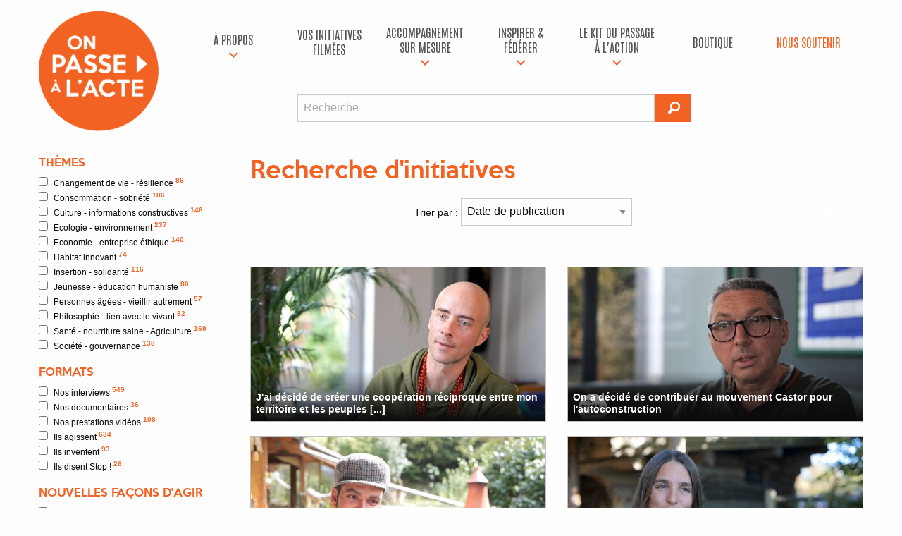

--- FILE ---
content_type: text/html; charset=UTF-8
request_url: http://onpassealacte.fr/recherche?mc=aide
body_size: 10955
content:
<!doctype html>
<html class="no-js" lang="en" dir="ltr">

<head>
    <!-- Facebook Pixel Code -->
    <script>
    ! function(f, b, e, v, n, t, s) {
        if (f.fbq) return;
        n = f.fbq = function() {
            n.callMethod ?
                n.callMethod.apply(n, arguments) : n.queue.push(arguments)
        };
        if (!f._fbq) f._fbq = n;
        n.push = n;
        n.loaded = !0;
        n.version = '2.0';
        n.queue = [];
        t = b.createElement(e);
        t.async = !0;
        t.src = v;
        s = b.getElementsByTagName(e)[0];
        s.parentNode.insertBefore(t, s)
    }(window, document, 'script',
        'https://connect.facebook.net/en_US/fbevents.js');
    fbq('init', '201042774006907');
    fbq('track', 'PageView');



    </script>
    <noscript>
        <img height="1" width="1" src="https://www.facebook.com/tr?id=201042774006907&ev=PageView
	&noscript=1" />
    </noscript>
    <!-- End Facebook Pixel Code -->
    <!-- Google Tag Manager -->
    <script>
    (function(w, d, s, l, i) {
        w[l] = w[l] || [];
        w[l].push({
            'gtm.start': new Date().getTime(),
            event: 'gtm.js'
        });
        var f = d.getElementsByTagName(s)[0],
            j = d.createElement(s),
            dl = l != 'dataLayer' ? '&l=' + l : '';
        j.async = true;
        j.src =
            'https://www.googletagmanager.com/gtm.js?id=' + i + dl;
        f.parentNode.insertBefore(j, f);
    })(window, document, 'script', 'dataLayer', 'GTM-MV7KLS6');
    </script>
    <!-- End Google Tag Manager -->

    <script src="https://www.youtube.com/iframe_api"></script>

    <meta charset="utf-8">
    <meta http-equiv="x-ua-compatible" content="ie=edge">
    <meta name="viewport" content="width=device-width, initial-scale=1.0">
    <title>On passe à l'acte | Recherche d'initiatives</title>
    <link rel="stylesheet" href="css/foundation.css">
    <link rel="stylesheet" href="css/opa.css?v=2018060101">
    <link rel="stylesheet" href="css/foundation-icons.css">
    <!-- Fonts -->
    <link rel="preconnect" href="https://fonts.googleapis.com">
    <link rel="preconnect" href="https://fonts.gstatic.com" crossorigin>
    <link href="https://fonts.googleapis.com/css2?family=Antonio:wght@100..700&display=swap" rel="stylesheet">
    <!-- Favicons -->
    <link rel="icon" type="image/png" href="/img/favicon/favicon-96x96.png" sizes="96x96" />
    <link rel="icon" type="image/svg+xml" href="/img/favicon/favicon.svg" />
    <link rel="shortcut icon" href="/img/favicon/favicon.ico" />
    <link rel="apple-touch-icon" sizes="180x180" href="/img/favicon/apple-touch-icon.png" />
    <meta name="apple-mobile-web-app-title" content="OPA" />
    <link rel="manifest" href="/img/favicon/site.webmanifest" />

    
</head>
<body   >

    <!-- Google Tag Manager (noscript) -->
    <noscript><iframe src="https://www.googletagmanager.com/ns.html?id=GTM-MV7KLS6" height="0" width="0"
            style="display:none;visibility:hidden"></iframe></noscript>
    <!-- End Google Tag Manager (noscript) -->

    <div id="bandeau" class="row">

        <div class="small-3 medium-2 uncentered columns text-center logo-zone">
            <a href="http://onpassealacte.fr/" title="Retour à l'accueil"><img src="img/logo-opa.png" class="main-logo"></a>
            <div class="row show-for-small-only"><br /></div>
        </div>

        <div class="menuhaut small-9 medium-10 large-10 columns">

            <!-- BOUTON HAMBURGER -->
            <div class="title-bar show-for-small-only" role="navigation" aria-label="Navigation mobile">
                <button class="menu-icon" type="button" aria-controls="menu-haut" aria-expanded="false" aria-label="Ouvrir le menu"></button>
                <button class="close-menu" type="button" aria-label="Fermer le menu">&times;</button>
            </div>

            <!-- MENU PRINCIPAL -->
            <nav class="top-bar" id="menu-haut" data-topbar role="navigation" aria-hidden="true">
                <div class="top-bar-right">
                    <ul class="dropdown vertical medium-horizontal menu expanded" data-dropdown-menu>

                        <!-- À PROPOS -->
                        <li class='has-submenu '>
                            <a href="c-est-quoi.html" title="À propos">À propos</a>
                            <ul class="submenu menu vertical responsive-vertical" data-submenu>
                                <li><a href="c-est-quoi.html">À propos</a></li>
                                <li><a href="https://onpassealacte-coop.fr/" target="_blank">La coopérative</a></li>
                                <li><a href="https://gite-le-revel.fr/" target="_blank">Le tiers-lieu</a></li>
                                <li><a href="https://www.cinquante50production.fr/" target="_blank">Production de vidéos à impact</a></li>
                                <li><a href="https://www.humanforimpact.com/" target="_blank">
                                    Investissement à impact
                                </a></li>
                                <li><a href="/contact.html" title="Contact">Contact</a></li>
                            </ul>
                        </li>

                        <!-- VOS INITIATIVES FILMÉES -->
                        <li>
                            <a href="/initiatives.html" title="Vos initiatives filmées">Vos initiatives filmées</a>
                        </li>

                        <!-- ACCOMPAGNEMENT SUR MESURE -->
                        <li class='has-submenu '>
                            <a href="/accompagnements.html" title="Notre accompagnement sur mesure">accompagnement sur mesure</a>
                            <ul class="submenu menu vertical responsive-vertical" data-submenu>
                                <li><a href="/accompagnements-territoire.html">Pour les territoires</a></li>
                                <li><a href="/accompagnements-entreprise.html">Pour les entreprises & organisations</a></li>
                                <li><a href="/accompagnements-particulier.html">Pour les particuliers / porteurs de projets</a></li>
                            </ul>
                        </li>

                        <!-- INSPIRER & FÉDÉRER -->
                        <li class='has-submenu '>
                            <a href="#" title="Inspirer & fédérer">Inspirer & fédérer</a>
                            <ul class="submenu menu vertical responsive-vertical" data-submenu>
                                <li><a href="/cine-action.html">Le Ciné-Action</a></li>
                                <li><a href="/team-building.html">Team building à impact positif</a></li>
                                <li><a href="/conferences.html">Conférences inspirantes</a></li>
                                <li><a href="https://gite-le-revel.fr/" target="_blank">Un lieu pour vos séminaires – Le Révèl</a></li>
                                <li><a href="https://www.cinquante50production.fr/" target="_blank">
                                    Filmer votre initiative / MOOC / COOC
                                </a></li>
                            </ul>
                        </li>

                        <!-- KIT DU PASSAGE À L’ACTION -->
                        <li class='has-submenu '>
                            <a href="#" title="Le kit du passage à l’action">Le kit du passage à l’action</a>
                            <ul class="submenu menu vertical responsive-vertical" data-submenu>
                                <li><a href="https://www.placealacte.fr/" target="_blank">
                                    Votre boîte à outils de l’engagement
                                </a></li>
                                <li><a href="https://www.humanforimpact.com/" target="_blank">
                                    Financement participatif
                                </a></li>
                                <li><a href="indicateurs.html" target="_blank">
                                    Le Référentiel à Impact positif
                                </a></li>
                                <li><a href="formation-production-audiovisuelle.html">
                                    Formations à la production audiovisuelle
                                </a></li>
                                <li><a href="formation-je-me-lance.html">
                                    Formation "Je me lance"
                                </a></li>
                                <li><a href="livre-je-me-lance.html">
                                    Livre "Je me lance"
                                </a></li>
                            </ul>
                        </li>

                        <!-- BOUTIQUE -->
                        <li>
                            <a href="/boutique.html" title="Boutique">Boutique</a>
                        </li>

                        <!-- NOUS SOUTENIR -->
                        <li>
                            <a href="/nous-soutenir.html" class="dons" title="Nous soutenir">Nous soutenir</a>
                        </li>


                        <!-- RECHERCHE MOBILE -->
                        <div class="row show-for-small-only">
                            <div id="recherche" class="small-8 small-offset-2 columns">
                                <form method="get" action="recherche" id="form-recherche-mobile">
                                    <div class="row collapse">
                                        <div class="small-10 columns">
                                            <input type="text" id="rechmc-mobile" name="mc" placeholder="Recherche">
                                        </div>
                                        <div class="small-2 columns">
                                            <button type="submit" class="button">
                                                <i class="fi-magnifying-glass"></i>
                                            </button>
                                        </div>
                                    </div>
                                </form>
                            </div>
                        </div>

                    </ul>
                </div>
            </nav>

            <!-- OVERLAY -->
            <div id="menu-overlay"></div>

            <!-- RECHERCHE DESKTOP -->
            <div class="row show-for-medium">
                <div id="recherche" class="medium-7 medium-offset-2 columns">
                    <form method="get" action="recherche" id="form-recherche-desktop">
                        <div class="row collapse">
                            <div class="medium-11 columns">
                                <input type="text" id="rechmc-desktop" name="mc" placeholder="Recherche">
                            </div>
                            <div class="medium-1 columns">
                                <button type="submit" class="button">
                                    <i class="fi-magnifying-glass iconegd"></i>
                                </button>
                            </div>
                        </div>
                    </form>
                </div>
            </div>

        </div>



        </div>

    </div>

    <div id='contenu'><div class='row'>    <p class="show-for-small-only columns">
        <a href="#" class="small-togglefiltres" title="Afficher les filtres initiatives"><i class="fi-plus"></i> Afficher les filtres initiatives</a>
    </p>
    <div id="sidebar" class="medium-2 large-3 columns hide-for-small-only">
        <form id="filtres" action="liste" method="get">
            <h4>Thèmes</h4>
            <ul id='fi-themes'><li><label for='changement-de-vie-resilience'>
		        <input name='th[]' value='changement-de-vie-resilience' class='filtre f-th' type='checkbox'>Changement de vie - résilience <sup>86</sup></label></li><li><label for='consommation-sobriete'>
		        <input name='th[]' value='consommation-sobriete' class='filtre f-th' type='checkbox'>Consommation - sobriété <sup>106</sup></label></li><li><label for='culture-informations-constructives'>
		        <input name='th[]' value='culture-informations-constructives' class='filtre f-th' type='checkbox'>Culture - informations constructives <sup>146</sup></label></li><li><label for='ecologie-environnement'>
		        <input name='th[]' value='ecologie-environnement' class='filtre f-th' type='checkbox'>Ecologie - environnement <sup>237</sup></label></li><li><label for='economie-entreprise-ethique'>
		        <input name='th[]' value='economie-entreprise-ethique' class='filtre f-th' type='checkbox'>Economie - entreprise éthique <sup>140</sup></label></li><li><label for='habitat-innovant'>
		        <input name='th[]' value='habitat-innovant' class='filtre f-th' type='checkbox'>Habitat innovant <sup>74</sup></label></li><li><label for='insertion-solidarite'>
		        <input name='th[]' value='insertion-solidarite' class='filtre f-th' type='checkbox'>Insertion - solidarité <sup>116</sup></label></li><li><label for='jeunesse-education-humaniste'>
		        <input name='th[]' value='jeunesse-education-humaniste' class='filtre f-th' type='checkbox'>Jeunesse - éducation humaniste <sup>80</sup></label></li><li><label for='personnes-agees-vieillir-autrement'>
		        <input name='th[]' value='personnes-agees-vieillir-autrement' class='filtre f-th' type='checkbox'>Personnes âgées - vieillir autrement <sup>57</sup></label></li><li><label for='philosophie-lien-avec-le-vivant'>
		        <input name='th[]' value='philosophie-lien-avec-le-vivant' class='filtre f-th' type='checkbox'>Philosophie - lien avec le vivant <sup>82</sup></label></li><li><label for='sante-nourriture-saine'>
		        <input name='th[]' value='sante-nourriture-saine' class='filtre f-th' type='checkbox'>Santé - nourriture saine - Agriculture <sup>169</sup></label></li><li><label for='societe-gouvernance'>
		        <input name='th[]' value='societe-gouvernance' class='filtre f-th' type='checkbox'>Société - gouvernance <sup>138</sup></label></li></ul>            <h4>Formats</h4>
            <ul id='fi-formats'><li><label for='interviews'>
		        <input name='fo[]' value='interviews' class='filtre f-fo' type='checkbox'>Nos interviews <sup>549</sup></label></li><li><label for='documentaires'>
		        <input name='fo[]' value='documentaires' class='filtre f-fo' type='checkbox'>Nos documentaires <sup>36</sup></label></li><li><label for='commandes'>
		        <input name='fo[]' value='commandes' class='filtre f-fo' type='checkbox'>Nos prestations vidéos <sup>108</sup></label></li><li><label for='articles-infos-rapides'>
		        <input name='fo[]' value='articles-infos-rapides' class='filtre f-fo' type='checkbox'>Ils agissent <sup>634</sup></label></li><li><label for='articles-idees-a-concretiser'>
		        <input name='fo[]' value='articles-idees-a-concretiser' class='filtre f-fo' type='checkbox'>Ils inventent <sup>93</sup></label></li><li><label for='articles-stop'>
		        <input name='fo[]' value='articles-stop' class='filtre f-fo' type='checkbox'>Ils disent Stop ! <sup>26</sup></label></li></ul>            <h4>Nouvelles façons d'agir</h4>
            <ul id='fi-polarites'><li><label for='belles-idees'>
		        <input name='po[]' value='belles-idees' class='filtre f-po' type='checkbox'>Belles idées mise en oeuvre <sup>167</sup></label></li><li><label for='efficacite-projet-sens'>
		        <input name='po[]' value='efficacite-projet-sens' class='filtre f-po' type='checkbox'>L'efficacité au service de projets de sens <sup>284</sup></label></li></ul>            <h4>Localisation</h4>
            <ul id='fi-regions'><li><label for='alsace-champagne-ardenne-lorraine'>
		        <input name='re[]' value='alsace-champagne-ardenne-lorraine' class='filtre f-re' type='checkbox'>Alsace-Champagne-Ardenne-Lorraine <sup>10</sup></label></li><li><label for='aquitaine-limousin-poitou-charentes'>
		        <input name='re[]' value='aquitaine-limousin-poitou-charentes' class='filtre f-re' type='checkbox'>Aquitaine-Limousin-Poitou-Charentes <sup>17</sup></label></li><li><label for='auvergne-rhones-alpes'>
		        <input name='re[]' value='auvergne-rhones-alpes' class='filtre f-re' type='checkbox'>Auvergne-Rhônes-Alpes <sup>90</sup></label></li><li><label for='bourgogne-franche-comte'>
		        <input name='re[]' value='bourgogne-franche-comte' class='filtre f-re' type='checkbox'>Bourgogne-Franche-Comté <sup>17</sup></label></li><li><label for='bretagne'>
		        <input name='re[]' value='bretagne' class='filtre f-re' type='checkbox'>Bretagne <sup>31</sup></label></li><li><label for='centre-val-de-loire'>
		        <input name='re[]' value='centre-val-de-loire' class='filtre f-re' type='checkbox'>Centre-Val de Loire <sup>3</sup></label></li><li><label for='ile-de-france'>
		        <input name='re[]' value='ile-de-france' class='filtre f-re' type='checkbox'>Ile-de-France <sup>108</sup></label></li><li><label for='languedoc-roussillon-midi-pyrenees'>
		        <input name='re[]' value='languedoc-roussillon-midi-pyrenees' class='filtre f-re' type='checkbox'>Languedoc-Roussillon-Midi-Pyrénées <sup>286</sup></label></li><li><label for='nord-pas-de-calais-picardie'>
		        <input name='re[]' value='nord-pas-de-calais-picardie' class='filtre f-re' type='checkbox'>Nord-Pas-de-Calais-Picardie <sup>3</sup></label></li><li><label for='normandie'>
		        <input name='re[]' value='normandie' class='filtre f-re' type='checkbox'>Normandie <sup>3</sup></label></li><li><label for='pays-de-la-loire'>
		        <input name='re[]' value='pays-de-la-loire' class='filtre f-re' type='checkbox'>Pays de la Loire <sup>12</sup></label></li><li><label for='provence-alpes-cote-d-azur'>
		        <input name='re[]' value='provence-alpes-cote-d-azur' class='filtre f-re' type='checkbox'>Provence-Alpes-Côte d'Azur <sup>46</sup></label></li><li><label for='hors-france-metro'>
		        <input name='re[]' value='hors-france-metro' class='filtre f-re' type='checkbox'>Hors France métropolitaine <sup>809</sup></label></li></ul>
        </form>

    </div>    
    <div class=" medium-10 large-9 columns">

        
<div id="liste-initiative">

    <h1>Recherche d'initiatives <span id="loaderh1" class="loader"><img src="img/loader.svg"
                alt="Chargement..."></span></h1>
    <div id="filtrestop" lass="row panel">

        <div class="nbelts small-12 medium-3 columns"><span class="nb"></span> résultats</div>
        <div class="small-6 medium-6 columns">
            <label>Trier par :
                <select class="tripar">
                    <option value="date">Date de publication</option>
                    <option value="notes">Impact global</option>
                    <option value="nbvues">Nombre de vues</option>
                    <option value="aleatoire">Aléatoire</option>
                </select>
            </label>
        </div>
        <div class="small-6 medium-3 columns text-right">
            <div id="affichagelistegrille">
                <i class="fi-list iconegd"></i><i class="fi-thumbnails iconegd"></i>
            </div>
        </div>

    </div>

    <div id="liste"
        class="row small-up-1 medium-up-2">
        

        <span class='nb_results hide'>119</span><div class="column itemlisteinit">Résultat(s) pour <strong>&quot;aide&quot;</strong> :</div><div class="column itemlisteinit"></div>



<div class='column itemlisteinit'><div class='unevideo'><a href='initiative.j-ai-decide-de-creer-une-cooperation-reciproque-entre-mon-territoire-et-les-peuples.112822778176.html' class="cover"><img class="cover" src="https://onpassealacte.fr/img/cache_img/vi_1133527261.jpg" alt="" /></a><div class='description'>
                <div class='sstitre'><a href='initiative.j-ai-decide-de-creer-une-cooperation-reciproque-entre-mon-territoire-et-les-peuples.112822778176.html'>J'ai décidé de créer une coopération réciproque entre mon territoire et les peuples [...]</a></div><div class='aff-qd-liste'><cite>S'allier entre territoires pour s'inspirer et prendre soin du vivant</cite><a class='theme' href="theme.societe-gouvernance.html">Société - gouvernance</a><span class='label float-right'><i class="fi-graph-bar"></i> 288 vues</span></div></div></div></div>


<div class='column itemlisteinit'><div class='unevideo'><a href='initiative.on-a-decide-de-contribuer-au-mouvement-castor-pour-l-autoconstruction.112779931968.html' class="cover"><img class="cover" src="https://onpassealacte.fr/img/cache_img/vi_1133163615.jpg" alt="" /></a><div class='description'>
                <div class='sstitre'><a href='initiative.on-a-decide-de-contribuer-au-mouvement-castor-pour-l-autoconstruction.112779931968.html'>On a décidé de contribuer au mouvement Castor pour l'autoconstruction</a></div><div class='aff-qd-liste'><cite>Faciliter l'entraide entre les personnes qui se lance dans la construction de leur habitat.</cite><a class='theme' href="theme.habitat-innovant.html">Habitat innovant</a><span class='label float-right'><i class="fi-graph-bar"></i> 337 vues</span></div></div></div></div>


<div class='column itemlisteinit'><div class='unevideo'><a href='initiative.on-a-decide-vivre-ensemble.112779830464.html' class="cover"><img class="cover" src="https://onpassealacte.fr/img/cache_img/vi_1133142223.jpg" alt="" /></a><div class='description'>
                <div class='sstitre'><a href='initiative.on-a-decide-vivre-ensemble.112779830464.html'>On a décidé vivre ensemble</a></div><div class='aff-qd-liste'><cite>Créer et entretenir les relations pour une entraide quotidienne</cite><a class='theme' href="theme.sante-nourriture-saine-agriculture.html">Santé - nourriture saine - Agriculture</a><span class='label float-right'><i class="fi-graph-bar"></i> 171 vues</span></div></div></div></div>


<div class='column itemlisteinit'><div class='unevideo'><a href='initiative.j-ai-decide-de-creer-des-rencontre-synergiques-pour-aider-les-innovateurs-sociaux.112723055680.html' class="cover"><img class="cover" src="https://onpassealacte.fr/img/cache_img/vi_1129533262.jpg" alt="" /></a><div class='description'>
                <div class='sstitre'><a href='initiative.j-ai-decide-de-creer-des-rencontre-synergiques-pour-aider-les-innovateurs-sociaux.112723055680.html'>J'ai décidé de créer des rencontre synergiques pour aider les innovateurs sociaux</a></div><div class='aff-qd-liste'><cite>Créer les conditions pour que les porteurs de projets se trouvent et d'entraident</cite><a class='theme' href="theme.societe-gouvernance.html">Société - gouvernance</a><span class='label float-right'><i class="fi-graph-bar"></i> 171 vues</span></div></div></div></div>


<div class='column itemlisteinit'><div class='unevideo'><a href='initiative.j-ai-decide-de-donner-du-pouvoir-d-agir-aux-professionnels-du-prendre-soin.112712672384.html' class="cover"><img class="cover" src="https://onpassealacte.fr/img/cache_img/vi_1129504924.jpg" alt="" /></a><div class='description'>
                <div class='sstitre'><a href='initiative.j-ai-decide-de-donner-du-pouvoir-d-agir-aux-professionnels-du-prendre-soin.112712672384.html'>J'ai décidé de donner du pouvoir d'agir aux professionnels du prendre soin</a></div><div class='aff-qd-liste'><cite>Remettre l'humain au coeur du secteur du soin à la personne</cite><a class='theme' href="theme.personnes-agees-vieillir-autrement.html">Personnes âgées - vieillir autrement</a><span class='label float-right'><i class="fi-graph-bar"></i> 287 vues</span></div></div></div></div>


<div class='column itemlisteinit'><div class='unevideo'><a href='initiative.etre-benevole-en-soin-palliatif-c-est-savoir-etre-soi-pour-accompagner-l-autre.101570989952.html' class="cover"><img class="cover" src="https://onpassealacte.fr/img/cache_img/vi_347407468.jpg" alt="" /></a><div class='description'>
                <div class='sstitre'><a href='initiative.etre-benevole-en-soin-palliatif-c-est-savoir-etre-soi-pour-accompagner-l-autre.101570989952.html'>Être bénévole en soin palliatif c'est savoir être soi pour accompagner l'autre.</a></div><div class='aff-qd-liste'><cite>L'association pour le développement des soins palliatifs.</cite><a class='theme' href="theme.personnes-agees-vieillir-autrement.html">Personnes âgées - vieillir autrement</a><span class='label float-right'><i class="fi-graph-bar"></i> 2 193 vues</span></div></div></div></div>


<div class='column itemlisteinit'><div class='unevideo'><a href='initiative.accompagner-et-faciliter-la-vie-des-porteurs-de-projets.101572282816.html' class="cover"><img class="cover" src="https://onpassealacte.fr/img/cache_img/vi_348135073.jpg" alt="" /></a><div class='description'>
                <div class='sstitre'><a href='initiative.accompagner-et-faciliter-la-vie-des-porteurs-de-projets.101572282816.html'>Accompagner et faciliter la vie des porteurs de projets.</a></div><div class='aff-qd-liste'><cite>Open and pulse, le site qui permet d'agir.</cite><a class='theme' href="theme.insertion-solidarite.html">Insertion - solidarité</a><span class='label float-right'><i class="fi-graph-bar"></i> 2 151 vues</span></div></div></div></div>


<div class='column itemlisteinit'><div class='unevideo'><a href='initiative.j-ai-decide-d-utiliser-le-logement-comme-vecteur-de-solidarite-de-reconciliation-et.100099396288.html' class="cover"><img class="cover" src="https://onpassealacte.fr/img/cache_img/vi_349974174.jpg" alt="" /></a><div class='description'>
                <div class='sstitre'><a href='initiative.j-ai-decide-d-utiliser-le-logement-comme-vecteur-de-solidarite-de-reconciliation-et.100099396288.html'>J'ai décidé d'utiliser le logement comme vecteur de solidarité, de réconciliation et [...]</a></div><div class='aff-qd-liste'><cite>Permettre aux personnes les plus défavorisées d'être logées sans être déclassées</cite><a class='theme' href="theme.insertion-solidarite.html">Insertion - solidarité</a><span class='label float-right'><i class="fi-graph-bar"></i> 6 554 vues</span><a class='label success float-right modalbox' href="page-indicateurs-impact-societal.html?ajax=1"><i class="fi-sound"></i> Impact global : 8</a><div class="reveal" id="reveal1" data-reveal></div></div></div></div></div>


<div class='column itemlisteinit'><div class='unevideo'><a href='initiative.on-a-decide-d-aider-nos-agriculteurs-a-devenir-des-acteurs-de-la-biodiversite.99053864640.html' class="cover"><img class="cover" src="https://onpassealacte.fr/img/cache_img/vi_311756535.jpg" alt="" /></a><div class='description'>
                <div class='sstitre'><a href='initiative.on-a-decide-d-aider-nos-agriculteurs-a-devenir-des-acteurs-de-la-biodiversite.99053864640.html'>On a décidé d'aider nos agriculteurs à devenir des acteurs de la biodiversité</a></div><div class='aff-qd-liste'><cite>Faire des agriculteurs des acteurs de la préservation de la biodiversité</cite><a class='theme' href="theme.sante-nourriture-saine-agriculture.html">Santé - nourriture saine - Agriculture</a><span class='label float-right'><i class="fi-graph-bar"></i> 4 662 vues</span><a class='label success float-right modalbox' href="page-indicateurs-impact-societal.html?ajax=1"><i class="fi-sound"></i> Impact global : 12</a><div class="reveal" id="reveal1" data-reveal></div></div></div></div></div>


<div class='column itemlisteinit'><div class='unevideo'><a href='initiative.on-a-decide-de-creer-une-miellerie-collective-pour-aider-les-apiculteurs-a-valoriser.99053896192.html' class="cover"><img class="cover" src="https://onpassealacte.fr/img/cache_img/vi_311756512.jpg" alt="" /></a><div class='description'>
                <div class='sstitre'><a href='initiative.on-a-decide-de-creer-une-miellerie-collective-pour-aider-les-apiculteurs-a-valoriser.99053896192.html'>On a décidé de créer une miellerie collective pour aider les apiculteurs à valoriser [...]</a></div><div class='aff-qd-liste'><cite>Créer une miellerie collective pour aider les apiculteurs à valoriser leur miel</cite><a class='theme' href="theme.sante-nourriture-saine-agriculture.html">Santé - nourriture saine - Agriculture</a><span class='label float-right'><i class="fi-graph-bar"></i> 5 171 vues</span><a class='label success float-right modalbox' href="page-indicateurs-impact-societal.html?ajax=1"><i class="fi-sound"></i> Impact global : 8</a><div class="reveal" id="reveal1" data-reveal></div></div></div></div></div>


<div class='column itemlisteinit'><div class='unevideo'><a href='initiative.j-ai-decide-de-creer-une-structure-d-accompagnement-pour-aider-les-porteurs-de-projet.98845407168.html' class="cover"><img class="cover" src="https://onpassealacte.fr/img/cache_img/vi_309965115.jpg" alt="" /></a><div class='description'>
                <div class='sstitre'><a href='initiative.j-ai-decide-de-creer-une-structure-d-accompagnement-pour-aider-les-porteurs-de-projet.98845407168.html'>J'ai décidé de créer une structure d'accompagnement pour aider les porteurs de projet [...]</a></div><div class='aff-qd-liste'><cite>Accompagner les gens vers le changement de vie</cite><a class='theme' href="theme.changement-de-vie-resilience.html">Changement de vie - résilience</a><span class='label float-right'><i class="fi-graph-bar"></i> 6 937 vues</span><a class='label success float-right modalbox' href="page-indicateurs-impact-societal.html?ajax=1"><i class="fi-sound"></i> Impact global : 11</a><div class="reveal" id="reveal1" data-reveal></div></div></div></div></div>


<div class='column itemlisteinit'><div class='unevideo'><a href='initiative.j-ai-decide-d-aider-les-gens-a-trouver-la-therapie-qui-leur-correspond.98423990784.html' class="cover"><img class="cover" src="https://onpassealacte.fr/img/cache_img/vi_323284875.jpg" alt="" /></a><div class='description'>
                <div class='sstitre'><a href='initiative.j-ai-decide-d-aider-les-gens-a-trouver-la-therapie-qui-leur-correspond.98423990784.html'>J'ai décidé d'aider les gens à trouver la thérapie qui leur correspond</a></div><div class='aff-qd-liste'><cite>Aider les gens à se soigner</cite><a class='theme' href="theme.changement-de-vie-resilience.html">Changement de vie - résilience</a><span class='label float-right'><i class="fi-graph-bar"></i> 4 304 vues</span><a class='label success float-right modalbox' href="page-indicateurs-impact-societal.html?ajax=1"><i class="fi-sound"></i> Impact global : 8</a><div class="reveal" id="reveal1" data-reveal></div></div></div></div></div>


<div class='column itemlisteinit'><div class='unevideo'><a href='initiative.j-ai-decide-de-creer-une-plateforme-physique-pour-aider-les-acteurs-de-l-economie.98419381312.html' class="cover"><img class="cover" src="https://onpassealacte.fr/img/cache_img/vi_292768153.jpg" alt="" /></a><div class='description'>
                <div class='sstitre'><a href='initiative.j-ai-decide-de-creer-une-plateforme-physique-pour-aider-les-acteurs-de-l-economie.98419381312.html'>J'ai décidé de créer une plateforme physique pour aider les acteurs de l'économie [...]</a></div><div class='aff-qd-liste'><cite>Construire un lieu facilitateur pour les acteurs de l'économie circulaire</cite><a class='theme' href="theme.ecologie-environnement.html">Ecologie - environnement</a><span class='label float-right'><i class="fi-graph-bar"></i> 5 352 vues</span><a class='label success float-right modalbox' href="page-indicateurs-impact-societal.html?ajax=1"><i class="fi-sound"></i> Impact global : 12</a><div class="reveal" id="reveal1" data-reveal></div></div></div></div></div>


<div class='column itemlisteinit'><div class='unevideo'><a href='initiative.j-ai-decide-d-aider-les-plus-demunis-a-redevenir-acteurs-de-leur-vie-par-le-biais.98391076864.html' class="cover"><img class="cover" src="https://onpassealacte.fr/img/cache_img/vi_292964913.jpg" alt="" /></a><div class='description'>
                <div class='sstitre'><a href='initiative.j-ai-decide-d-aider-les-plus-demunis-a-redevenir-acteurs-de-leur-vie-par-le-biais.98391076864.html'>J'ai décidé d'aider les plus démunis à redevenir acteurs de leur vie par le biais [...]</a></div><div class='aff-qd-liste'><cite>Créer un lieu qui favorise la réinsertion et le pouvoir d'agir des personnes dans le besoin</cite><a class='theme' href="theme.insertion-solidarite.html">Insertion - solidarité</a><span class='label float-right'><i class="fi-graph-bar"></i> 5 617 vues</span><a class='label success float-right modalbox' href="page-indicateurs-impact-societal.html?ajax=1"><i class="fi-sound"></i> Impact global : 10</a><div class="reveal" id="reveal1" data-reveal></div></div></div></div></div>


<div class='column itemlisteinit'><div class='unevideo'><a href='initiative.on-a-decide-de-creer-une-cantine-associative-pour-les-plus-demunis.98386209664.html' class="cover"><img class="cover" src="https://onpassealacte.fr/img/cache_img/vi_292965316.jpg" alt="" /></a><div class='description'>
                <div class='sstitre'><a href='initiative.on-a-decide-de-creer-une-cantine-associative-pour-les-plus-demunis.98386209664.html'>On a décidé de créer une cantine associative pour les plus démunis</a></div><div class='aff-qd-liste'><cite>Agir pour la solidarité en servant des repas chauds aux personnes en difficulté</cite><a class='theme' href="theme.insertion-solidarite.html">Insertion - solidarité</a><span class='label float-right'><i class="fi-graph-bar"></i> 5 441 vues</span><a class='label success float-right modalbox' href="page-indicateurs-impact-societal.html?ajax=1"><i class="fi-sound"></i> Impact global : 10</a><div class="reveal" id="reveal1" data-reveal></div></div></div></div></div>


<div class='column itemlisteinit'><div class='unevideo'><a href='initiative.j-ai-decide-d-organiser-des-groupes-de-recherche-d-emploi-chez-moi.99170711232.html' class="cover"><img class="cover" src="https://onpassealacte.fr/img/cache_img/vi_261716550.jpg" alt="" /></a><div class='description'>
                <div class='sstitre'><a href='initiative.j-ai-decide-d-organiser-des-groupes-de-recherche-d-emploi-chez-moi.99170711232.html'>J'ai décidé d'organiser des groupes de recherche d'emploi chez moi.</a></div><div class='aff-qd-liste'><cite>Aider les demandeurs d'emploi à trouver du travail</cite><a class='theme' href="theme.insertion-solidarite.html">Insertion - solidarité</a><span class='label float-right'><i class="fi-graph-bar"></i> 4 701 vues</span><a class='label success float-right modalbox' href="page-indicateurs-impact-societal.html?ajax=1"><i class="fi-sound"></i> Impact global : 10</a><div class="reveal" id="reveal1" data-reveal></div></div></div></div></div>


<div class='column itemlisteinit'><div class='unevideo'><a href='initiative.on-a-decide-de-s-entraider-pour-creer-notre-activite-en-milieu-rural.97877223616.html' class="cover"><img class="cover" src="https://onpassealacte.fr/img/cache_img/vi_276003007.jpg" alt="" /></a><div class='description'>
                <div class='sstitre'><a href='initiative.on-a-decide-de-s-entraider-pour-creer-notre-activite-en-milieu-rural.97877223616.html'>On a décidé de s'entraider pour créer notre activité en milieu rural</a></div><div class='aff-qd-liste'><cite>Créer une coopérative pour faciliter l'entrepreneuriat</cite><a class='theme' href="theme.economie-entreprise-ethique.html">Economie - entreprise éthique</a><span class='label float-right'><i class="fi-graph-bar"></i> 6 546 vues</span><a class='label success float-right modalbox' href="page-indicateurs-impact-societal.html?ajax=1"><i class="fi-sound"></i> Impact global : 10</a><div class="reveal" id="reveal1" data-reveal></div></div></div></div></div>


<div class='column itemlisteinit'><div class='unevideo'><a href='initiative.on-a-decide-de-chanter-dans-les-hopitaux-pour-aider-les-malades.97809525888.html' class="cover"><img class="cover" src="https://onpassealacte.fr/img/cache_img/vi_261713500.jpg" alt="" /></a><div class='description'>
                <div class='sstitre'><a href='initiative.on-a-decide-de-chanter-dans-les-hopitaux-pour-aider-les-malades.97809525888.html'>On a décidé de chanter dans les hôpitaux pour aider les malades</a></div><div class='aff-qd-liste'><cite>Faire entrer la culture dans les hôpitaux</cite><a class='theme' href="theme.insertion-solidarite.html">Insertion - solidarité</a><span class='label float-right'><i class="fi-graph-bar"></i> 8 271 vues</span><a class='label success float-right modalbox' href="page-indicateurs-impact-societal.html?ajax=1"><i class="fi-sound"></i> Impact global : 9</a><div class="reveal" id="reveal1" data-reveal></div></div></div></div></div>


<div class='column itemlisteinit'><div class='unevideo'><a href='initiative.j-ai-decide-d-aider-les-gens-a-entrer-en-conscience-en-ayant-une-pensee-pour.97810906048.html' class="cover"><img class="cover" src="https://onpassealacte.fr/img/cache_img/vi_261714574.jpg" alt="" /></a><div class='description'>
                <div class='sstitre'><a href='initiative.j-ai-decide-d-aider-les-gens-a-entrer-en-conscience-en-ayant-une-pensee-pour.97810906048.html'>J'ai décidé d'aider les gens à entrer en conscience en ayant une pensée pour [...]</a></div><div class='aff-qd-liste'><cite>Entrer en conscience avec l'humanité</cite><a class='theme' href="theme.philosophie-lien-avec-le-vivant.html">Philosophie - lien avec le vivant</a><span class='label float-right'><i class="fi-graph-bar"></i> 5 733 vues</span><a class='label success float-right modalbox' href="page-indicateurs-impact-societal.html?ajax=1"><i class="fi-sound"></i> Impact global : 9</a><div class="reveal" id="reveal1" data-reveal></div></div></div></div></div>


<div class='column itemlisteinit'><div class='unevideo'><a href='initiative.j-ai-decide-d-aider-les-acteurs-du-changement-a-se-rassembler.97799822336.html' class="cover"><img class="cover" src="https://onpassealacte.fr/img/cache_img/vi_261713338.jpg" alt="" /></a><div class='description'>
                <div class='sstitre'><a href='initiative.j-ai-decide-d-aider-les-acteurs-du-changement-a-se-rassembler.97799822336.html'>J'ai décidé d'aider les acteurs du changement à se rassembler</a></div><div class='aff-qd-liste'><cite>Montrer aux citoyens que chacun a le pouvoir d'agir</cite><a class='theme' href="theme.jeunesse-education-humaniste.html">Jeunesse - éducation humaniste</a><span class='label float-right'><i class="fi-graph-bar"></i> 6 192 vues</span><a class='label success float-right modalbox' href="page-indicateurs-impact-societal.html?ajax=1"><i class="fi-sound"></i> Impact global : 7</a><div class="reveal" id="reveal1" data-reveal></div></div></div></div></div>

    </div>
    <div id="loaderinfinite" class="loader"><img src="img/loader.svg" alt="Chargement..."></span> Chargement en cours...
    </div>

</div>



</div>    </div>        </div>
        <div id="information_campagne_crowdfunding" data-reveal class="reveal" aria-hidden="true"
            data-options="closeOnClick:false;">
            <a href="https://www.zeste.coop/fr/decouvrez-les-projets/detail/on-passe-a-lacte-phase-2" target="_blank">
                <img src="/img/diapo/cfm_window.jpg" alt="Campagne de financement participatif" />
            </a>
            <button class="close-button" data-close aria-label="Close modal" type="button">
                <span aria-hidden="true">&times;</span>
            </button>

        </div>
        
        <footer>



          <div class="row medium-unstack opa-site-footer">
            <div class="medium-6 columns colonne-1">
                <h3>Association On passe à l'acte</h3>
                <div class="reseauxsociaux text-center">
                    <a href="https://www.youtube.com/@onpassealact" target="_blank"
                        title="Youtube On passe à l'acte"><i class="fi-social-youtube"></i></a>
                    <a href="https://www.instagram.com/onpassealacte/" target="_blank" title="Instagram On passe à l'acte">
                      <img src="/img/social-instagram.svg" alt="Instagram" class="social-icon" />
                    </a>
                    <a href="https://www.linkedin.com/company/on-passe-%C3%A0-l-acte-ecosyst%C3%A8me/" target="_blank"
                        title="linkedin On passe à l'acte"><i class="fi-social-linkedin"></i></a>
                    <a href="https://www.facebook.com/onpassealacte" target="_blank"
                        title="Facebook On passe à l'acte"><i class="fi-social-facebook"></i></a>
                    <a href="https://x.com/onpassealacte" target="_blank" title="X On passe à l'acte">
                      <img src="/img/social-x.svg" alt="X" class="social-icon" />
                    </a>
                    <a href="https://www.tiktok.com/@onpassealacte" target="_blank" title="TikTok On passe à l'acte">
                      <img src="/img/social-tiktok.svg" alt="Tiktok" class="social-icon" />
                    </a>
                </div>
            </div>
            <div class="medium-3 columns colonne-2">
              <h3>Lanceurs d'avenir</h3>
                <ul class="opa-site-footer-bottom-links">
                    <li><a href="do-garden.html" title="Do-Garden">"Do-Garden"</a></li>
                    <li><a href="lanceurs-avenir.html" title="Le Fonctionnement">Le Fonctionnement</a></li>
                    <li><a href="pionniers-criteres.html" title="Les Critères">Les Critères</a></li>
                    <li><a target="_blank" href="https://dev.onpassealacte.fr/inc/indicateur-v2/indicateurs.html" title="Évaluation">Évaluation</a></li>
                    <li><a title="Rejoindre la coopérative" href=" membres-connexion ">Rejoindre
                            la coopérative</a></li>
                </ul>
            </div>
            <div class="medium-3 columns colonne-3">
                <h3>Liens</h4>
                <ul class="opa-site-footer-bottom-links">
                    <li><a
                            href="contact.html">Contact</a></li>
                    <li><a
                            href="page-mentions-legales.html">Mentions légales</a></li>
                    <li><a
                            href="page-presse.html">Presse</a></li>
                    <li><a
                            href="partenaires.html">Partenaires</a></li>
                    <li>
                        <a href="https://onpassealacte-coop.fr/">La coopérative</a></li>
                </ul>


            </div>
          </div>
        <div class="row large-unstack align-middle opa-site-footer-bottom">
          <div class="column">
            <p>Site sous licence
            <a href="https://creativecommons.org/licenses/by-sa/4.0/" target="_blank">Creative commons BY-SA 4.0</a></p>
          </div>
        </div>


        </footer>

        <div id="fb-root"></div>
        <script>
(function(d, s, id) {
    var js, fjs = d.getElementsByTagName(s)[0];
    if (d.getElementById(id)) return;
    js = d.createElement(s);
    js.id = id;
    js.src = "//connect.facebook.net/fr_FR/sdk.js#xfbml=1&version=v2.8&appId=252042088143080";
    fjs.parentNode.insertBefore(js, fjs);
}(document, 'script', 'facebook-jssdk'));
        </script>

        <script src="/js/vendor/jquery.js"></script>
        <script src="/js/vendor/what-input.js"></script>
        <script src="/js/vendor/foundation.js"></script>
        <script src="/js/js.cookie.js"></script>
        <script src="/js/app.js"></script>
        
        <script type="text/javascript">
        $(function() {
            $(document).foundation();
            
// page suivante
var page_offset = 2;

// Clic sur un filtre de la sidebar
$('#filtres, #filtrestop select').change(function() {
    var params_clic = "";
    var themes = $('#filtres .f-th:checked').map(function() { return this.value; }).get().join(',');
    var formats = $('#filtres .f-fo:checked').map(function() { return this.value; }).get().join(',');
    var polarites = $('#filtres .f-po:checked').map(function() { return this.value; }).get().join(',');
    var regions = $('#filtres .f-re:checked').map(function() { return this.value; }).get().join(',');
    var tri = $('#filtrestop .tripar').val();
    if (themes) params_clic = "th=" + themes;
    if (formats) params_clic = params_clic+"&fo=" + formats;
    if (polarites) params_clic = params_clic+"&po=" + polarites;
    if (regions) params_clic = params_clic+"&re=" + regions;
    if (tri) params_clic = params_clic+"&tri=" + tri;
    chargeliste("clic", params_clic);
    chargetousfiltres(params_clic);
    if ((tri=="notes")||(tri=="nbvues")) $('#liste').addClass('aff-liste');
});

// Bouton précédent : recharge la partie AJAX
// envoyé par history.pushState()
window.onpopstate = function(event) {
  if (event) {
    var params_onpop = event.state.params;
    chargeliste("onpopstate", params_onpop);
    chargetousfiltres(params_onpop);
  }
};

$('#affichagelistegrille .fi-list').click(function(e) {
  $('#liste').removeClass('aff-grille');
  $('#liste').addClass('aff-liste');
});

$('#affichagelistegrille .fi-thumbnails').click(function(e) {
  $('#liste').removeClass('aff-liste');
  $('#liste').addClass('aff-grille');
});

// Recharge tous les filtres
function chargetousfiltres(params){
    chargefiltres("themes",params);
    chargefiltres("pionniersCat",params);
    chargefiltres("formats",params);
    chargefiltres("polarites",params);
    chargefiltres("regions",params);
};

// Recharge une liste de filtrage
function chargefiltres(filtre, params){
    $.ajax({
      method: "GET",
      contentType: 'Content-type: text/plain; charset=utf-8',
      beforeSend: function(jqXHR) {
        if(jqXHR.overrideMimeType){
          jqXHR.overrideMimeType('text/html;charset=utf-8');
        }
      },
      url: "inc/affiche-filtres.php",
      data: params+"&filtre="+filtre+"&ajax=1",
      success: function (resultfi) {
        $('#fi-'+filtre).fadeOut(400);
        if (resultfi != '') {
            $('#fi-'+filtre+' li').remove(); // supprime les anciens items
            $('#fi-'+filtre).append(resultfi); // ajoute les nouveaux
        }
        $('#fi-'+filtre).fadeIn(400);
      }
    });
}

// Recharge la liste des initiatives
function chargeliste(contexte, params){
    
    // Affiche le loader
    $('#loaderh1').fadeIn(400);

    // Contient infos rapides ?
    var contientir = params.indexOf("articles-infos-rapides");
    if (contientir > 0) {
      $('#liste').removeClass('aff-grille');
      $('#liste').addClass('aff-liste');      
    }
    
    $.ajax({
      method: "GET",
      contentType: 'Content-type: text/plain; charset=utf-8',
      beforeSend: function(jqXHR) {
        if(jqXHR.overrideMimeType){
          jqXHR.overrideMimeType('text/html;charset=utf-8');
        }
      },
      url: "inc/affiche-liste.php",
      data: params,
      success: function (result) {
        if (result != '') {

          // page suivante (infinite)
          if (contexte == "pagination") {
            $('#liste').append(result);
            page_offset+= 1;
            $(window).data('ajaxready', true);
          } else {
            $('#liste .itemlisteinit').remove(); // supprime les anciens résultats
            $('#liste').append(result); // ajoute les nouveaux

            // Nb d'initiatives
            var nb_results = $('.nb_results').html();
            $('.nb_results').remove();
            $('.nb').html(nb_results);

            // Modif URL + ajout dans l'historique de nav
            if (contexte == "clic") {
              var urlactif = $(location).attr("pathname");
              history.pushState({params}, "On passe a l'acte", urlactif+"?"+params);
            }
            page_offset = 2; 
          }
        }
        $('#loaderh1').fadeOut(400);
      }
    });
}

// Recup variables GET
$.urlParam = function(name) 
{
  var results = new RegExp('[\?&]' + name + '=([^&#]*)').exec(window.location.href);
  if (results==null) {
     return null;
  } else {
     return results[1] || 0;
  }
}

// Scroll infini
function infiniteScroll() {
  
  // on initialise ajaxready à true au premier chargement de la fonction
  $(window).data('ajaxready', true);
  
  var deviceAgent = navigator.userAgent.toLowerCase();
  var agentID = deviceAgent.match(/(iphone|ipod|ipad)/);
  
  $(window).scroll(function() {
    // On teste si ajaxready vaut false, auquel cas on stoppe la fonction
    if ($(window).data('ajaxready') == false) return;
      
    if(($(window).scrollTop() + $(window).height() + $("#footer").height() + 120 ) >= $(document).height()
    || agentID && ($(window).scrollTop() + $(window).height()) + 150 > $(document).height()) {
      // lorsqu'on commence un traitement, on met ajaxready à false
      $(window).data('ajaxready', false);
      
      $('#loaderinfinite').fadeIn(400);

      var themes = $('#filtres .f-th:checked').map(function() { return this.value; }).get().join(',');
      var pionniersCat = $('#filtres .f-pcat:checked').map(function() { return this.value; }).get().join(',');
      var formats = $('#filtres .f-fo:checked').map(function() { return this.value; }).get().join(',');
      var polarites = $('#filtres .f-po:checked').map(function() { return this.value; }).get().join(',');
      var regions = $('#filtres .f-re:checked').map(function() { return this.value; }).get().join(',');
      var tri = $('#filtrestop .tripar').val();
      
      var params_infinite = "page="+page_offset;
      // Un mot clé recherché ?
      var mcurl = $.urlParam('mc');
      if (mcurl) params_infinite = params_infinite+"&pagerech=1&mc=" + mcurl;
      if (themes) params_infinite = params_infinite+"&th=" + themes;
      if (pionniersCat) params_infinite = params_infinite+"&pcat=" + pionniersCat;
      if (formats) params_infinite = params_infinite+"&fo=" + formats;
      if (polarites) params_infinite = params_infinite+"&po=" + polarites;
      if (regions) params_infinite = params_infinite+"&re=" + regions;
      if (tri) params_infinite = params_infinite+"&tri=" + tri;
      chargeliste("pagination", params_infinite); 

      $('#loaderinfinite').fadeOut(400);
    }
  });
};

infiniteScroll();

// Nb d'initiatives (par défaut, 1ere page)
var nb_results = $('.nb_results').html();
$('.nb_results').remove();
$('.nb').html(nb_results);

// Clic sur toute la ligne renvoie vers le lien 
$('.itemlisteinit').click(function(e) {
  window.location.href = $(this).find('.unevideo:first a').attr('href');
});
            // Menu mobile toggle
            $('.title-bar .menu-icon, .title-bar .close-menu, #menu-overlay').click(function(e){
                e.preventDefault();
                $('body').toggleClass('menu-open');
            });

            // RECHERCHE validation
            $('#rechmc-mobile, #rechmc-desktop').on('input', function() {
                if ($(this).val().length > 2) {
                    $(this).removeClass("is-invalid-input");
                } else {
                    $(this).addClass("is-invalid-input");
                }
            });

            $('#form-recherche-mobile, #form-recherche-desktop').submit(function() {
                return !$(this).find('input').hasClass("is-invalid-input");
            });

            // Sidebar mobile
            $('.small-togglefiltres').click(function(e){
                e.preventDefault();
                $("#sidebar").toggleClass("hide-for-small-only");
            });

            // Lightbox
            $('.modalbox').click(function() {
                var laurl = $(this).attr('href');
                $.ajax(laurl).done(function(content){
                    $('#reveal1').html(content).foundation('open');
                });
                return false;
            });
        });

        </script>
        
        </body>

        </html>